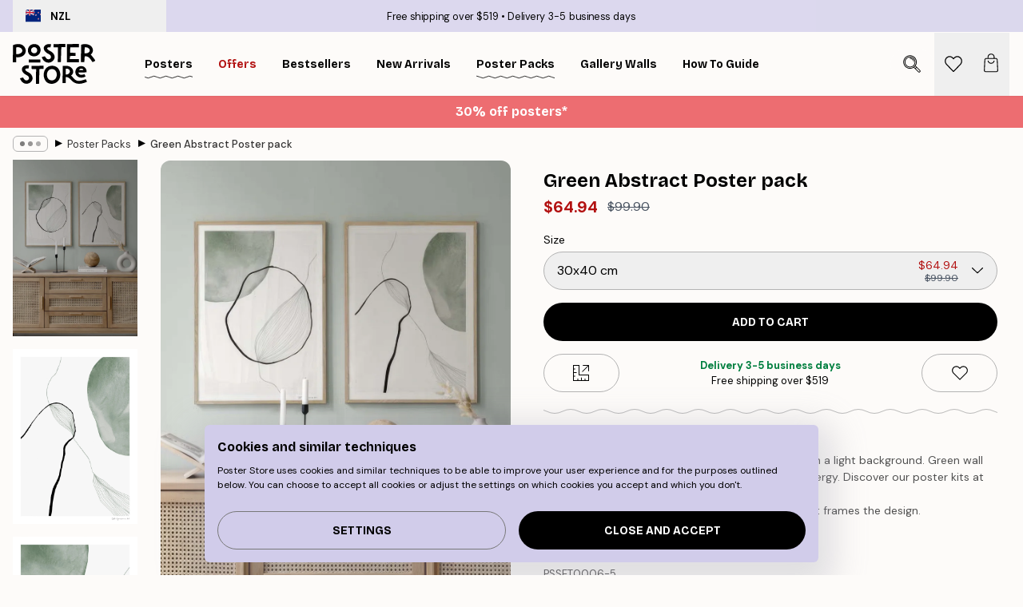

--- FILE ---
content_type: application/javascript; charset=utf-8
request_url: https://posterstore.nz/_next/static/chunks/7229-d100cceba6bac298.js
body_size: 3378
content:
!function(){try{var e="undefined"!=typeof window?window:"undefined"!=typeof global?global:"undefined"!=typeof self?self:{},t=Error().stack;t&&(e._sentryDebugIds=e._sentryDebugIds||{},e._sentryDebugIds[t]="e7119770-2a05-4c38-8e6e-3525cc218b40",e._sentryDebugIdIdentifier="sentry-dbid-e7119770-2a05-4c38-8e6e-3525cc218b40")}catch(e){}}(),(self.webpackChunk_N_E=self.webpackChunk_N_E||[]).push([[7229],{3262:function(e,t,n){"use strict";n.d(t,{s:function(){return d}});var r=n(2322),i=n(2784),a=n(4752);let o=function(e){let t,n=arguments.length>1&&void 0!==arguments[1]?arguments[1]:1,r=/^#?([a-f\d]{2})([a-f\d]{2})([a-f\d]{2})$/i,i=/^#?([a-f\d])([a-f\d])([a-f\d])$/i;if(r.test(e))t=r.exec(e);else if(i.test(e)){var a;null==(t=null===(a=i.exec(e))||void 0===a?void 0:a.slice(1).map(e=>e+e))||t.unshift("")}if(!t)return;let o=parseInt(t[1],16),l=parseInt(t[2],16),u=parseInt(t[3],16);return"rgba(".concat(o,", ").concat(l,", ").concat(u,", ").concat(n,")")};var l=n(668),u=n(7153),s=n(2801),c=n(5943);let d=e=>{let{progressBarOpacity:t=.7,itemCategoryIDs:n,productPrice:d,placement:f}=e,{campaign:p,formatCurrency:v}=(0,u.a)(),{cart:m}=(0,c.j)(),g=(0,s.P)(),[h,y]=(0,i.useState)(void 0),[w,b]=(0,i.useState)(9999),[x,D]=(0,i.useState)(0),_=null==m?void 0:m.items.filter(e=>{var t;return null===(t=e.categoryIDs)||void 0===t?void 0:t.some(e=>{var t;return null==p?void 0:null===(t=p.connectedCategoryIDs)||void 0===t?void 0:t.includes(e)})});return(0,i.useEffect)(()=>{if(!(null==p?void 0:p.id))return;let e=null==p?void 0:p.banner,t=null==e?void 0:e.variables,r=(null==t?void 0:t["%y-for%"])||0,i=(null==t?void 0:t["%minimumOrderValue%"])||(null==t?void 0:t["%amountThreshold%"])||(null==t?void 0:t["%x-get%"])||0,o=((null==m?void 0:m.regularTotal)||0)-((null==m?void 0:m.total)||0),l=(0,a.T)('<span class="block">'.concat(g["shared-campaign-progress.congrats-saved"],"</span>"),v(o)),u="".concat(g["shared-campaign-progress.activated-text"]).concat(n||0===o?"":l),s=0;if(null==_||_.map(e=>s+=e.quantity),r){let e=(null==t?void 0:t["%x-for%"])||0,n=r-s,i=n>1?g["shared-campaign-progress.missing-products"]:g["shared-campaign-progress.missing-product"];b(r),D(s),y(r>s?(0,a.T)(i,n):"".concat(u," ").concat(e>s?"<br>".concat((0,a.T)(e-s==1?g["shared-campaign-progress.add-x-free-item"]:g["shared-campaign-progress.add-x-free-items"],e-s)):""))}else if(i){let e=(null==m?void 0:m.regularTotal)||(null==m?void 0:m.total)||0,t=i-e,r=0;if(d&&d>=t){var c;let e=0;null==m||m.items.map(t=>{var n;null===(n=p.categoryDiscounts)||void 0===n||n.map(n=>{var r;(null===(r=t.categoryIDs)||void 0===r?void 0:r.includes(n.id))&&(e=t.price*n.offer/100)})}),null===(c=p.categoryDiscounts)||void 0===c||c.map(t=>{(null==n?void 0:n.includes(t.id))&&(r=e+d*t.offer/100)})}b(i),D(e),y(e<i?d&&d>=t&&r?(0,a.T)(g["shared-campaign-progress.you-will-save"],v(r)):(0,a.T)(g["shared-campaign-progress.missing-amount"],v(t)):u)}},[p,m,v,n,g,d]),(0,r.jsx)(l.s,{value:x,text:h,max:w,duration:750,styles:{container:"h-auto w-full rounded-none relative flex mb-4",bar:"-z-10 absolute"},fillColor:null==p?void 0:p.bgColor,barColor:o((null==p?void 0:p.bgColor)||"#000",t)})}},6864:function(e,t,n){"use strict";n.d(t,{n:function(){return d}});var r=n(2322),i=n(2784),a=n(5224),o=n(4149);let l=e=>"object"==typeof e&&(null==e?void 0:e.constructor)===Object&&Object.getPrototypeOf(e)===Object.prototype&&!!e&&!!e,u=e=>e instanceof HTMLElement;var s=n(8629);let c=e=>"function"==typeof e&&!!e.prototype&&!!e;n(8396);let d=e=>{let{children:t,animationType:d="zoom",animationDuration:f=333,bgOpacity:p=.95,onOpen:v,onClose:m,onDestroy:g,onChange:h,shadow:y=!0,...w}=e,b=(0,o.M)("photoswipe"),x=w.id||b,D=(0,i.useRef)(null),_=(0,i.useRef)(null);return(0,i.useEffect)(()=>(_.current=new a.Z({gallery:"#".concat(x),children:"a[data-photoswipe-item]",showHideAnimationType:d,showAnimationDuration:f,hideAnimationDuration:f,bgOpacity:p,pswpModule:()=>n.e(7554).then(n.bind(n,6103))}),_.current.init(),_.current.on("init",()=>{null==v||v(),y&&(null!==D.current&&(clearTimeout(D.current),D.current=null),D.current=setTimeout(()=>{let e=document.querySelector(".pswp__container");null==e||e.classList.add("animate-shadow","ignore-optimizations")},1.33*f))}),_.current.addFilter("itemData",e=>{var t;if(!l(e))return e;let n=null===(t=document)||void 0===t?void 0:t.querySelectorAll(".pswp__item img");if(null==n||n.forEach(e=>{[".png",".gif"].some(t=>e.src.includes(t))&&e.classList.add("no-shadow")}),!u(e.element))return e;let r=e.element.dataset;return r.iframeUrl&&(e.iFrameURL=r.iframeUrl,e.width=r.iframeWidth,e.height=r.iframeHeight,e.title=r.iframeTitle,e.name=r.iframeName,e.priority=r.iframePriority,e.eager=r.iframeEager),e}),_.current.on("contentLoad",e=>{if(!l(e)||!l(e.content))return;let{content:t}=e;if((0,s.H)(t.type)&&"iframe"===t.type){if(c(e.preventDefault)&&e.preventDefault(),t.element=document.createElement("div"),!u(t.element)||(t.element.className="pointer-events-none pswp__iframe-container ignore-optimizations",!l(t.data)))return;let n=t.data,r=document.createElement("iframe");r.setAttribute("allow","fullscreen;"),r.setAttribute("width",n.width),r.setAttribute("height",n.height),r.setAttribute("title",n.title),r.setAttribute("fetchpriority",n.priority||"auto"),r.setAttribute("loading",n.eager||"lazy"),r.className="pointer-events-auto",r.src=n.iFrameURL,t.element.appendChild(r)}}),_.current.on("close",()=>{var e;y&&(null===(e=document.querySelector(".pswp__container"))||void 0===e||e.classList.remove("animate-shadow")),null==m||m()}),_.current.on("destroy",()=>{null==g||g()}),_.current.on("change",()=>{var e,t,n;return(null===(e=_.current)||void 0===e?void 0:e.pswp)&&(null==h?void 0:h(null===(n=_.current)||void 0===n?void 0:null===(t=n.pswp)||void 0===t?void 0:t.currIndex))}),()=>{_.current.destroy(),_.current=null}),[f,d,p,x,h,m,g,v,y]),(0,r.jsx)("div",{...w,id:x,children:t})}},8888:function(e,t,n){"use strict";n.d(t,{p:function(){return a}});var r=n(2322),i=n(2784);let a=e=>{let{children:t,src:n,height:a,width:o,cropped:l=!1,external:u=!0,isCombinationImage:s=!1,...c}=e,d=(0,i.useRef)(null);return(0,r.jsx)("a",{ref:d,...c,href:u?(s?"https://media.posterstore.com/site_images/":"https://img.posterstore.com/")+n:n,"data-pswp-width":o,"data-pswp-height":a,rel:"noreferrer","data-cropped":l?l.toString():void 0,target:"_blank","data-photoswipe-item":"true",onKeyUp:e=>{var t;return[" "].includes(e.key)&&(null===(t=d.current)||void 0===t?void 0:t.click())},onKeyDown:e=>[" "].includes(e.key)&&e.preventDefault(),children:t})}},668:function(e,t,n){"use strict";n.d(t,{s:function(){return c}});var r=n(2322),i=n(2784),a=n(6577),o=n.n(a),l=n(2251),u=n(7732),s=n(8423);let c=e=>{let{value:t,text:n,max:a=100,duration:c=0,barColor:d="rgba(229, 231, 235)",fillColor:f="#000",styles:p,...v}=e,m=c>0,g=(0,i.useMemo)(()=>(0,l.c)(f,"#fff"),[f]);return(0,r.jsxs)("div",{...v,role:"progressbar",className:(0,u.tw)("overflow-hidden rounded-full",null==p?void 0:p.container),"aria-valuemin":0,"aria-valuenow":t>=a?a:t,"aria-valuemax":a,style:{backgroundColor:d},children:[(0,r.jsx)("div",{className:(0,u.tw)("h-full max-w-full",null==p?void 0:p.bar,c>0&&"ease-in-out"),style:{width:t>=a?"100%":t/a*100+"%",transitionProperty:(0,u.tw)(m&&"width"),transitionDuration:(0,u.tw)(m&&"".concat(c,"ms")),backgroundColor:f}}),n&&(0,r.jsxs)("div",{className:"z-10 flex items-center justify-center w-full px-4 py-1.5 text-center",children:[t>=a&&(0,r.jsx)(o(),{src:s.Z,alt:"Check icon",height:13,width:13,"aria-hidden":"true",className:"#fff"===g?"invert":""}),(0,r.jsx)("p",{className:"px-2",style:{color:g},dangerouslySetInnerHTML:{__html:n}})]})]})}},207:function(e,t,n){"use strict";n.d(t,{T:function(){return o}});var r=n(7153),i=n(5943),a=n(719);function o(e,t){var n,o,l;let{campaign:u}=(0,r.a)(),{cart:s}=(0,i.j)(),{discountCampaign:c}=(0,a.J)(),d=null==s?void 0:s.items.filter(e=>{var t;return null===(t=e.categoryIDs)||void 0===t?void 0:t.some(e=>{var t;return null==u?void 0:null===(t=u.connectedCategoryIDs)||void 0===t?void 0:t.includes(e)})});return!!(!c&&(null==u?void 0:u.id)&&((null==d?void 0:d.length)||"cart"!==e)&&(null==u||null===(o=u.banner)||void 0===o||null===(n=o.variables)||void 0===n||!n["%y-for%"]||(null===(l=u.connectedCategoryIDs)||void 0===l?void 0:l.includes(0))||!t||(null==t?void 0:t.some(e=>{var t;return null===(t=u.connectedCategoryIDs)||void 0===t?void 0:t.includes(e)}))))}},2215:function(e,t,n){"use strict";n.d(t,{K:function(){return a}});var r=n(2322),i=n(2784);let a=function(e){for(var t=arguments.length,n=Array(t>1?t-1:0),a=1;a<t;a++)n[a-1]=arguments[a];if(!e)return console.warn("Missing phrase. Expected string, got ".concat(e,".")),"";if(!n)return[e];let o=[];return n.forEach((t,n)=>{let r=new RegExp("(%%".concat(n+1,")"));o.pop(),e.split(r).forEach(e=>o.push(e)),e=o[o.length-1],o[n+1*n+1]=t}),o.map((e,t)=>(0,r.jsx)(i.Fragment,{children:e},t))}},3306:function(e,t,n){"use strict";n.d(t,{$0:function(){return o},LR:function(){return a},Um:function(){return i}});var r=n(1714);let i=async(e,t)=>await (0,r.sg)("/api/cart/add/?locale=".concat(e),t),a=async(e,t)=>await (0,r.sg)("/api/cart/add-many/?locale=".concat(e),t),o=async(e,t)=>await (0,r.sg)("/api/cart/update/?locale=".concat(e),t)},8396:function(){}}]);